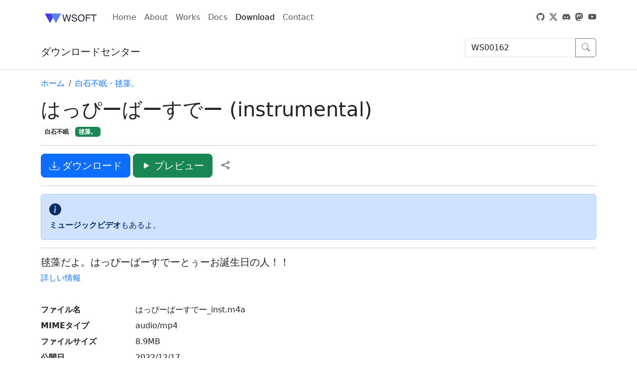

--- FILE ---
content_type: text/html; charset=utf-8
request_url: https://download.wsoft.ws/WS00162/Detail
body_size: 5775
content:
<!DOCTYPE html>
<html lang="ja">

<head>
    <meta charset="utf-8" />
    <meta name="viewport" content="width=device-width, initial-scale=1.0" />
    <meta name="description" content="&#x6BEC;&#x85FB;&#x3060;&#x3088;&#x3002;&#x306F;&#x3063;&#x3074;&#x30FC;&#x3070;&#x30FC;&#x3059;&#x3067;&#x30FC;&#x3068;&#x3045;&#x30FC;&#x304A;&#x8A95;&#x751F;&#x65E5;&#x306E;&#x4EBA;&#xFF01;&#xFF01;">
    <meta property="og:description" content="&#x6BEC;&#x85FB;&#x3060;&#x3088;&#x3002;&#x306F;&#x3063;&#x3074;&#x30FC;&#x3070;&#x30FC;&#x3059;&#x3067;&#x30FC;&#x3068;&#x3045;&#x30FC;&#x304A;&#x8A95;&#x751F;&#x65E5;&#x306E;&#x4EBA;&#xFF01;&#xFF01;" />
    <link rel="icon" href="/favicon.ico" />
        <title>&#x306F;&#x3063;&#x3074;&#x30FC;&#x3070;&#x30FC;&#x3059;&#x3067;&#x30FC; (instrumental) | WSOFTダウンロードセンター</title>
    <meta name="color-scheme" content="light dark">
    <meta name="theme-color" content="#111111" media="(prefers-color-scheme: light)">
    <meta name="theme-color" content="#eeeeee" media="(prefers-color-scheme: dark)">
    <link rel="stylesheet" href="/css/site.css?v=gR8bZBiVszVEyO-i5fFN-2hhO80z3hcc3l5q1rM5DUs" />
    <link rel="stylesheet" href="/css/bootstrap.min.css?v=-i_TWubIanAtzYi-2waZH7zoK0Ufi-Bz14-RvR9TGuE" />
    <link href="https://wsoft.ws/site.css" rel="stylesheet">
    <link rel="stylesheet" href="https://cdn.jsdelivr.net/npm/bootstrap-icons@1.11.3/font/bootstrap-icons.min.css">
    <script src="https://cdn.jsdelivr.net/npm/bootstrap@5.3.0/dist/js/bootstrap.bundle.min.js" integrity="sha384-geWF76RCwLtnZ8qwWowPQNguL3RmwHVBC9FhGdlKrxdiJJigb/j/68SIy3Te4Bkz" crossorigin="anonymous"></script>
<script data-cfasync="false" nonce="b30766dd-baac-4d4d-9592-64d06191c6d3">try{(function(w,d){!function(j,k,l,m){if(j.zaraz)console.error("zaraz is loaded twice");else{j[l]=j[l]||{};j[l].executed=[];j.zaraz={deferred:[],listeners:[]};j.zaraz._v="5874";j.zaraz._n="b30766dd-baac-4d4d-9592-64d06191c6d3";j.zaraz.q=[];j.zaraz._f=function(n){return async function(){var o=Array.prototype.slice.call(arguments);j.zaraz.q.push({m:n,a:o})}};for(const p of["track","set","debug"])j.zaraz[p]=j.zaraz._f(p);j.zaraz.init=()=>{var q=k.getElementsByTagName(m)[0],r=k.createElement(m),s=k.getElementsByTagName("title")[0];s&&(j[l].t=k.getElementsByTagName("title")[0].text);j[l].x=Math.random();j[l].w=j.screen.width;j[l].h=j.screen.height;j[l].j=j.innerHeight;j[l].e=j.innerWidth;j[l].l=j.location.href;j[l].r=k.referrer;j[l].k=j.screen.colorDepth;j[l].n=k.characterSet;j[l].o=(new Date).getTimezoneOffset();if(j.dataLayer)for(const t of Object.entries(Object.entries(dataLayer).reduce((u,v)=>({...u[1],...v[1]}),{})))zaraz.set(t[0],t[1],{scope:"page"});j[l].q=[];for(;j.zaraz.q.length;){const w=j.zaraz.q.shift();j[l].q.push(w)}r.defer=!0;for(const x of[localStorage,sessionStorage])Object.keys(x||{}).filter(z=>z.startsWith("_zaraz_")).forEach(y=>{try{j[l]["z_"+y.slice(7)]=JSON.parse(x.getItem(y))}catch{j[l]["z_"+y.slice(7)]=x.getItem(y)}});r.referrerPolicy="origin";r.src="/cdn-cgi/zaraz/s.js?z="+btoa(encodeURIComponent(JSON.stringify(j[l])));q.parentNode.insertBefore(r,q)};["complete","interactive"].includes(k.readyState)?zaraz.init():j.addEventListener("DOMContentLoaded",zaraz.init)}}(w,d,"zarazData","script");window.zaraz._p=async d$=>new Promise(ea=>{if(d$){d$.e&&d$.e.forEach(eb=>{try{const ec=d.querySelector("script[nonce]"),ed=ec?.nonce||ec?.getAttribute("nonce"),ee=d.createElement("script");ed&&(ee.nonce=ed);ee.innerHTML=eb;ee.onload=()=>{d.head.removeChild(ee)};d.head.appendChild(ee)}catch(ef){console.error(`Error executing script: ${eb}\n`,ef)}});Promise.allSettled((d$.f||[]).map(eg=>fetch(eg[0],eg[1])))}ea()});zaraz._p({"e":["(function(w,d){})(window,document)"]});})(window,document)}catch(e){throw fetch("/cdn-cgi/zaraz/t"),e;};</script></head>

<body>
    <header b-r4astexjqr>
        <nav b-r4astexjqr
            class="navbar navbar-expand-sm navbar-toggleable-sm  border-bottom box-shadow mb-3 {% if config.disable_header_when_printing %} print-hide {% endif %}">
            <div b-r4astexjqr class="container">
                <a b-r4astexjqr class="navbar-brand text-body" href="/">
                    ダウンロードセンター 
                </a>
                <div b-r4astexjqr class="print-hide">
                    <div b-r4astexjqr class="navbar-collapse collapse d-sm-inline-flex justify-content-between">
                        <form class="d-none d-md-flex input-group mb-3" action="/Search">
                            <input b-r4astexjqr class="form-control" type="search" id="searchbox" accesskey="/"
                                placeholder="IDまたはキーワードで検索" value="WS00162" aria-label="検索"
                                aria-describedby="search-btn" name="q" />
                            <button b-r4astexjqr class="btn btn-outline-secondary" type="submit" id="search-btn">
                                <i b-r4astexjqr class="bi bi-search"></i>
                            </button>
                        </form>
                    </div>
                </div>
            </div>
        </nav>
        <nav b-r4astexjqr class="navbar border-bottom box-shadow mb-3 d-md-none print-hide">
            <div b-r4astexjqr class="container">
                <div b-r4astexjqr class="navbar-collapse d-flex">
                    <p b-r4astexjqr>
                    <form class="d-flex input-group mb-3" action="/Search">
                        <input b-r4astexjqr class="form-control" type="search" id="searchbox_mobile" accesskey="/"
                            placeholder="IDまたはキーワードで検索" value="WS00162" aria-label="検索" name="q"
                            aria-describedby="search-smt-btn">
                        <button b-r4astexjqr class="btn btn-outline-secondary" type="submit" id="search-smt-btn"><i b-r4astexjqr
                                class="bi bi-search"></i></button>
                    </form>
                    </p>
                </div>
            </div>
        </nav>
    </header>
    <div b-r4astexjqr class="container">

        <main b-r4astexjqr role="main" class="pb-3">
            <script src="https://wsoft.ws/main.js"></script>
            <script>
                document.getElementById("nav-downloads").classList.add("active");
                setLegalLink('https://docs.wsoft.ws/legal/dc-termsofuse/', '規約');
            </script>
            
<nav aria-label="breadcrumb">
    <ol class="breadcrumb">
            <li class="breadcrumb-item"><a href="/">&#x30DB;&#x30FC;&#x30E0;</a></li>
            <li class="breadcrumb-item"><a href="/&#x767D;&#x77F3;&#x4E0D;&#x7720;&#x30FB;&#x6BEC;&#x85FB;&#x3002;/">&#x767D;&#x77F3;&#x4E0D;&#x7720;&#x30FB;&#x6BEC;&#x85FB;&#x3002;</a></li>
    </ol>
</nav>
<h1>&#x306F;&#x3063;&#x3074;&#x30FC;&#x3070;&#x30FC;&#x3059;&#x3067;&#x30FC; (instrumental)</h1>
<p>                <a href="/Search?q=tag:%E7%99%BD%E7%9F%B3%E4%B8%8D%E7%9C%A0" alt="同じタグを持つアイテムを検索"><span
                        class="badge bg-light text-dark"> &#x767D;&#x77F3;&#x4E0D;&#x7720; </span></a>
                <a href="/Search?q=tag:%E6%AF%AC%E8%97%BB%E3%80%82" alt="同じタグを持つアイテムを検索"><span
                        class="badge bg-success"> &#x6BEC;&#x85FB;&#x3002; </span></a>
</p>
<div>
    <hr />
    <div style="font-size : x-larger;">

        <a href="/WS00162/Thankyou" id="downloadbtn" class="btn btn-primary btn-lg needAgreeBtn "
         data-bs-toggle="tooltip" data-bs-placement="top" title="このファイルをダウンロードします"><i
                class="bi bi-download"></i>&nbsp;ダウンロード</a>
                <a href="https://download.wsoft.ws/WS00162/&#x306F;&#x3063;&#x3074;&#x30FC;&#x3070;&#x30FC;&#x3059;&#x3067;&#x30FC;_inst.m4a" target="_blank" rel="noopener noreferrer" id="previewbtn"
                    class="btn btn-success btn-lg needAgreeBtn "  data-bs-toggle="tooltip"
                    data-bs-placement="top" title="このファイルをプレビューします"><i class="bi bi-play-fill"></i>&nbsp;プレビュー</a>

        <span class="dropdown print-hide">
            <button class="btn" type="button" id="dropdownMenuButton1" data-bs-toggle="dropdown"
                aria-expanded="false"><i class="bi bi-share"></i></button>
            <ul class="dropdown-menu" aria-labelledby="dropdownMenuButton1">
                <li><a class="btn dropdown-item " href="https://twitter.com/share?url=https://download.wsoft.ws/WS00162&text=「&#x306F;&#x3063;&#x3074;&#x30FC;&#x3070;&#x30FC;&#x3059;&#x3067;&#x30FC; (instrumental)」をダウンロード&via=WSOFT7&related=WSOFT7" target="_blank" rel="noopener noreferrer"><i class="bi bi-twitter-x"></i>&nbsp;Twitter</a></li>
                <li><a class="btn dropdown-item "
                        href="https://www.facebook.com/share.php?u=https://download.wsoft.ws/WS00162" target="_blank"
                        rel="noopener noreferrer"><i class="bi bi-facebook"></i>&nbsp;Facebook</a></li>
                <li><a class="btn dropdown-item "
                        href="https://social-plugins.line.me/lineit/share?url=https://download.wsoft.ws/WS00162" target="_blank"
                        rel="noopener noreferrer"><i class="bi bi-line"></i>&nbsp;LINE</a></li>
                <li>
                    <hr class="dropdown-divider">
                </li>
                <li><button class="btn dropdown-item" onclick="copyDT()"><i
                            class="bi bi-clipboard"></i>&nbsp;URLをコピー</button></li>
                <li><button class="btn dropdown-item" onclick="copyDL()"><i
                            class="bi bi-link-45deg"></i>&nbsp;ダウンロードリンクをコピー</button></li>
            </ul>
        </span>
    </div>
    <hr />
        <div class="alert alert-primary" role="alert">
            <h5 class="alert-heading">
                <svg xmlns="http://www.w3.org/2000/svg" width="24" height="24" fill="currentColor"
                    class="bi bi-info-circle-fill" viewBox="0 0 16 16">
                    <path
                        d="M8 16A8 8 0 1 0 8 0a8 8 0 0 0 0 16zm.93-9.412-1 4.705c-.07.34.029.533.304.533.194 0 .487-.07.686-.246l-.088.416c-.287.346-.92.598-1.465.598-.703 0-1.002-.422-.808-1.319l.738-3.468c.064-.293.006-.399-.287-.47l-.451-.081.082-.381 2.29-.287zM8 5.5a1 1 0 1 1 0-2 1 1 0 0 1 0 2z" />
                </svg>
            </h5>
            <p class="mb-0"><a class="alert-link" href="https://www.youtube.com/watch?v=k5WSq9asYvE">ミュージックビデオ</a>もあるよ。</p>
        </div>
        <hr />
    <h5>毬藻だよ。はっぴーばーすでーとぅーお誕生日の人！！</h5>
        <div>
            <p><a href="https://www.youtube.com/watch?v=k5WSq9asYvE" target="_blank" rel="noopener noreferrer">詳しい情報</a></p>
        </div>
    <br />

    <dl class="row">
        <dt class="col-sm-2">
            ファイル名
        </dt>
        <dd class="col-sm-10">
            &#x306F;&#x3063;&#x3074;&#x30FC;&#x3070;&#x30FC;&#x3059;&#x3067;&#x30FC;_inst.m4a
        </dd>
        <dt class="col-sm-2">
            MIMEタイプ
        </dt>
        <dd class="col-sm-10">
            audio/mp4
        </dd>
        <dt class="col-sm-2">
            ファイルサイズ
        </dt>
        <dd class="col-sm-10">
            8.9MB
        </dd>
        <dt class="col-sm-2">
            公開日
        </dt>
        <dd class="col-sm-10">
            2022/12/17
        </dd>
        <dt class="col-sm-2">
            ダウンロードリンク
        </dt>
        <dd class="col-sm-10">
            <a href="https://download.wsoft.ws/WS00162/&#x306F;&#x3063;&#x3074;&#x30FC;&#x3070;&#x30FC;&#x3059;&#x3067;&#x30FC;_inst.m4a" target="_blank" rel="noopener noreferrer">https://download.wsoft.ws/WS00162/&#x306F;&#x3063;&#x3074;&#x30FC;&#x3070;&#x30FC;&#x3059;&#x3067;&#x30FC;_inst.m4a</a>
        </dd>
        <dt class="col-sm-2">
            チェックサム(SHA512)
        </dt>
        <dd class="col-sm-10">
            <button class="btn" onclick="copyHS()"><i class="bi bi-clipboard"></i>&nbsp;コピー</button>|
            <button class="btn" data-bs-toggle="collapse" data-bs-target="#hash-collapse" aria-expanded="false"
                aria-controls="hash-collapse"><i class="bi bi-card-text"></i>&nbsp;表示</button>
            <div class="collapse" id="hash-collapse">
                <p class="text-break">mQUf&#x2B;Y4p4h7U/H0iHBnZ41SsInEz&#x2B;DwnPSwPMrmD/KBJfTdeB86YBmjkl8zy7THxdfKEQblX9nA0KCdn616QIQ==                                        </p>
            </div>
        </dd>
        <dt class="col-sm-2">
            ダウンロードID
        </dt>
        <dd class="col-sm-10">
            WS00162
        </dd>
            <dt class="col-sm-2">
                著作権情報
            </dt>
            <dd class="col-sm-10">
                Copyright &#xA9; 2022-2026 &#x767D;&#x77F3;&#x4E0D;&#x7720;/&#x6BEC;&#x85FB;&#x3002; All Rights Reserved.
            </dd>
    </dl>
</div>
<div class="position-fixed bottom-0 end-0 p-3" style="z-index: 5">
    <div class="toast" id="copied" role="alert" aria-live="assertive" aria-atomic="true">
        <div class="d-flex">
            <div class="toast-body">
                クリップボードにアイテムをコピーしました
            </div>
            <button type="button" class="btn-close me-2 m-auto" data-bs-dismiss="toast" aria-label="閉じる"></button>
        </div>
    </div>
</div>

<div>
    <a href="/">ホームに戻る</a>
    <br />
</div>
<script>
    document.getElementById("agreeChange").addEventListener("change",
        () => {
            document.querySelectorAll(".needAgreeBtn").forEach(item => item.classList.toggle("disabled"));
        });
    function copyToClipboard(text) {

        const pre = document.createElement('pre');

        pre.style.webkitUserSelect = 'auto';
        pre.style.userSelect = 'auto';
        pre.textContent = text;
        document.body.appendChild(pre);
        document.getSelection().selectAllChildren(pre);
        const result = document.execCommand('copy');
        document.body.removeChild(pre);

        $("#copied").toast('show');

        return result;
    }
    function copyDT() {
        copyToClipboard("https://download.wsoft.ws/WS00162");
    }
    function copyDL() {
        copyToClipboard("https://download.wsoft.ws/WS00162/はっぴーばーすでー_inst.m4a");
    }
    function copyHS() {
        copyToClipboard("mQUf&#x2B;Y4p4h7U/H0iHBnZ41SsInEz&#x2B;DwnPSwPMrmD/KBJfTdeB86YBmjkl8zy7THxdfKEQblX9nA0KCdn616QIQ==                                        ");
    }
</script>
        </main>
        <!-- WSOFTダウンロードセンターについて -->
        <div b-r4astexjqr class="modal fade" id="wsoft-custom-modal" tabindex="-1" aria-labelledby="previewVideoModalLabel"
            aria-hidden="true">
            <div b-r4astexjqr class="modal-dialog">
                <div b-r4astexjqr class="modal-content">
                    <div b-r4astexjqr class="modal-header">
                        <h5 b-r4astexjqr class="modal-title" id="previewVideoModalLabel">
                            <img b-r4astexjqr class="fit-picture" src="https://wsoft.ws/favicon.svg" height="25em" width="42.375em"
                                alt="WSOFTロゴ" /> WSOFTダウンロードセンター
                        </h5>

                        <button b-r4astexjqr type="button" class="btn-close" data-bs-dismiss="modal" aria-label="Close"></button>
                    </div>
                    <div b-r4astexjqr class="modal-body">
                        <blockquote b-r4astexjqr class="blockquote fs-6">
                            <p b-r4astexjqr>バージョン 97</p>
                        </blockquote>
                        <figcaption b-r4astexjqr class="blockquote-footer">
                            <a b-r4astexjqr href="/version.json" class="text-muted">version.jsonを開く</a>
                        </figcaption>
                        <p b-r4astexjqr>Copyright &copy; 2026 WSOFT All Rights Reserved.</p>
                        <p b-r4astexjqr>
                            WSOFTはこのサイトでの頒布にあたって、WSOFT以外のコンテンツに対して所有権を主張しない上、何ら追加のライセンスも付与しません。
                            WSOFT以外のコンテンツの著作権等は、それぞれの権利保有者に帰属します。詳しくは<a b-r4astexjqr
                                href="https://docs.wsoft.ws/legal/dc-termsofuse/">規約</a>を参照してください。
                        </p>
                        <hr b-r4astexjqr />
                        <p b-r4astexjqr>WSOFTのサイトでは、GoogleAnalyticsを使用してアクセスログを収集しています。詳しく知るには<a b-r4astexjqr
                                href="https://docs.wsoft.ws/legal/privacy-policy">プライバシーポリシー</a>を参照してください。</p>
                    </div>
                    <div b-r4astexjqr class="modal-footer">
                        <button b-r4astexjqr type="button" class="btn btn-primary" data-bs-dismiss="modal">OK</button>
                    </div>
                </div>
            </div>
        </div>
    </div>

    <script src="/lib/jquery/dist/jquery.min.js"></script>
    <script src="/js/site.js?v=nV9ZeK7ZGXfcJyYG4ShvA0MIP9TEryEz6hzDbh_Oz7s"></script>
    <script src="https://cdn.jsdelivr.net/npm/@popperjs/core@2.9.2/dist/umd/popper.min.js"></script>

    
<script defer src="https://static.cloudflareinsights.com/beacon.min.js/vcd15cbe7772f49c399c6a5babf22c1241717689176015" integrity="sha512-ZpsOmlRQV6y907TI0dKBHq9Md29nnaEIPlkf84rnaERnq6zvWvPUqr2ft8M1aS28oN72PdrCzSjY4U6VaAw1EQ==" data-cf-beacon='{"version":"2024.11.0","token":"1fcd9e033aa940c78e69dec038523745","r":1,"server_timing":{"name":{"cfCacheStatus":true,"cfEdge":true,"cfExtPri":true,"cfL4":true,"cfOrigin":true,"cfSpeedBrain":true},"location_startswith":null}}' crossorigin="anonymous"></script>
</body>

</html>

--- FILE ---
content_type: text/css
request_url: https://download.wsoft.ws/css/site.css?v=gR8bZBiVszVEyO-i5fFN-2hhO80z3hcc3l5q1rM5DUs
body_size: 112
content:
html {
  font-size: 14px;
}

@media (min-width: 768px) {
  html {
    font-size: 16px;
  }
}

html {
  position: relative;
  min-height: 100%;
}



/* 
 * Core styles required for the checkboxes.
 * @author Jason Mayes 2014, www.jasonmayes.com
*/
.wskLabel {
    cursor: pointer;
    display: block;
    overflow: hidden;
    padding-top: 20px;
    position: relative;
    min-height: 40px;
}

.wskCheckbox {
    border: 2px solid #5a5a5a;
    color: #1d1d1d;
    cursor: pointer;
    display: inline-block;
    float: left;
    height: 14px;
    margin: 0 20px 20px 20px;
    outline-color: #eaeaea;
    padding: 0;
    position: relative;
    width: 14px;
    -webkit-transition: all 0.3s ease-in-out;
    -moz-transition: all 0.3s ease-in-out;
    transition: all 0.3s ease-in-out;
    z-index: 1;
}

    .wskCheckbox.checked {
        border-left: 2px solid green;
        border-bottom: 4px solid green;
        border-top: 1px solid rgba(0,0,0,0);
        border-right: 1px solid rgba(0,0,0,0);
        -webkit-transform: rotate(-45deg) scaleY(0.5);
        -moz-transform: rotate(-45deg) scaleY(0.5);
        -ms-transform: rotate(-45deg) scaleY(0.5);
        -o-transform: rotate(-45deg) scaleY(0.5);
        transform: rotate(-45deg) scaleY(0.5);
    }

input[type='checkbox'].wskCheckbox {
    display: none;
}

.wskCircle {
    background-color: #ccdffd;
    -webkit-border-radius: 50%;
    -moz-border-radius: 50%;
    border-radius: 50%;
    display: block;
    height: 40px;
    left: 9px;
    opacity: 0;
    position: absolute;
    top: 9px;
    -webkit-transition: all 0.15s ease-in-out;
    -moz-transition: all 0.5s ease-in-out;
    transition: all 0.15s ease-in-out;
    width: 40px;
    z-index: 0;
}

    .wskCircle.show {
        opacity: 1;
    }

    .wskCircle.flipColor {
        background-color: #d2d3d2;
    }

.badge-area {
    margin-right: 1em;
}



table {
    table-layout: fixed;
    width: 100%;
}

th.th-name {
    width: 20%;
}

th.th-desc {
    width: 60%;
}

th.size {
    width: 5%;
}

th.date {
    width: 15%;
}

td.td-name {
    overflow: hidden;
    text-overflow: ellipsis;
    white-space: nowrap;
}

--- FILE ---
content_type: text/css; charset=utf-8
request_url: https://wsoft.ws/site.css
body_size: -492
content:
a{
    text-decoration: none;
}

@media (prefers-color-scheme: dark) {
    a{
        color:385898;
    }
  }
  
  @media (prefers-color-scheme: light) {
    a{
        color:0066CC;
    }
  }


--- FILE ---
content_type: application/javascript
request_url: https://wsoft.ws/main.js
body_size: 1164
content:
document.querySelector('body').insertAdjacentHTML('afterbegin',String.raw`
         <header>
            <nav class="navbar navbar-expand-lg navbar-light">
               <div class="container">
                  <a class="navbar-brand  unnewtab" href="https://wsoft.ws/">
                     <picture class="d-inline-block align-text-top" >
                        <source media="(prefers-color-scheme: dark)" srcset="https://wsoft.ws/common/wsoft-signature-dark.svg">
                        <img src="https://wsoft.ws/common/wsoft-signature-light.svg" alt="WSOFT" height="40em" />
                     </picture>
                  </a>
                  <a href="#" class="d-block d-lg-none" data-bs-toggle="offcanvas" data-bs-target="#offcanvasRight" aria-controls="offcanvasRight">
                  <span class="navbar-toggler-icon"></span>
                  </a>
                  <div class="collapse navbar-collapse" id="nav-navbar">
                     <ul class="navbar-nav me-auto mb-2 mb-lg-0">
                        <li class="nav-item"> <a id="nav-home" class="nav-link  unnewtab" aria-current="page" href="https://wsoft.ws/">Home</a> </li>
                        <li class="nav-item"> <a id="nav-about" class="nav-link  unnewtab" href="https://wsoft.ws/about">About</a> </li>
                        <li class="nav-item"> <a id="nav-works" class="nav-link  unnewtab" href="https://wsoft.ws/works">Works</a> </li>
                        <li class="nav-item"> <a id="nav-docs" class="nav-link unnewtab" aria-current="page" href="https://docs.wsoft.ws/">Docs</a> </li>
                        <li class="nav-download"> <a id="nav-downloads" class="nav-link unnewtab" href="https://download.wsoft.ws">Download</a> </li>
                        <li class="nav-contact"> <a id="nav-contact" class="nav-link unnewtab" href="https://wsoft.ws/contact">Contact</a> </li>
                     </ul>
                     <a class="navbar-text unnewtab" alt="GitHub" href="https://github.com/WSOFT-Project">
                     <i class="bi bi-github"></i>
                     </a> <span class="navbar-text">&nbsp;&nbsp;</span> <a class="navbar-text unnewtab" alt="X" href="https://twitter.com/taiseiue">
                     <i class="bi bi-twitter-x"></i>
                     </a> <span class="navbar-text">&nbsp;&nbsp;</span> <a class="navbar-text unnewtab" alt="Discordサーバー" href="https://a.wsoft.ws/discord">
                     <i class="bi bi-discord"></i>
                     </a> <span class="navbar-text">&nbsp;&nbsp;</span> <a class="navbar-text unnewtab" alt="Mastodon" href="https://a.wsoft.ws/mastodon">
                     <i class="bi bi-mastodon"></i>
                     </a> <span class="navbar-text">&nbsp;&nbsp;</span> <a class="navbar-text unnewtab" alt="YouTube" href="https://a.wsoft.ws/youtube">
                     <i class="bi bi-youtube"></i>
                     </a> 
                  </div>
               </div>
            </nav>
         </header>
         <div class="offcanvas offcanvas-end" data-bs-scroll="true" data-bs-backdrop="false" tabindex="-1" id="offcanvasRight" aria-labelledby="offcanvasRightLabel">
            <div class="offcanvas-header">
               <h5 id="offcanvasRightLabel">
                  <picture>
                     <source media="(prefers-color-scheme: dark)" srcset="https://wsoft.ws/common/wsoft-signature-dark.svg">
                     <img src="https://wsoft.ws/common/wsoft-signature-light.svg" alt="WSOFT" height="40em" />
                  </picture>
               </h5>
               <button type="button" class="btn-close text-reset" data-bs-dismiss="offcanvas" aria-label="Close"></button> 
            </div>
            <div class="offcanvas-body">
               <h4><a id="nav-home" class="text-body unnewtab" aria-current="page" href="https://wsoft.ws/">Home</a></h4>
               <h4><a id="nav-about" class="text-body unnewtab" href="https://wsoft.ws/about">About</a></h4>
               <h4><a id="nav-works" class="text-body unnewtab" href="https://wsoft.ws/works">Works</a></h4>
               <h4><a id="nav-docs" class="text-body unnewtab" aria-current="page" href="https://docs.wsoft.ws/">Docs</a></h4>
               <h4><a id="nav-downloads" class="text-body unnewtab" href="https://download.wsoft.ws">Download</a></h4>
               <h4><a id="nav-contact" class="text-body unnewtab" href="https://wsoft.ws/contact">Contact</a></h4>
               <hr/>
               <a class="text-body unnewtab" alt="GitHub" href="https://github.com/WSOFT-Project">
               <i class="bi bi-github"></i>
               </a> <span class="navbar-text">&nbsp;&nbsp;</span> <a class="text-body unnewtab" alt="X" href="https://twitter.com/taiseiue">
               <i class="bi bi-twitter-x"></i>
               </a> <span class="navbar-text">&nbsp;&nbsp;</span> <a class="text-body unnewtab" alt="Discordサーバー" href="https://a.wsoft.ws/discord">
               <i class="bi bi-discord"></i>
               </a> <span class="navbar-text">&nbsp;&nbsp;</span> <a class="text-body unnewtab" alt="Mastodon" href="https://a.wsoft.ws/mastodon">
               <i class="bi bi-mastodon"></i>
               </a> <span class="navbar-text">&nbsp;&nbsp;</span> <a class="text-body unnewtab" alt="YouTube" href="https://a.wsoft.ws/youtube">
               <i class="bi bi-youtube"></i>
               </a>
               <hr/>
               <a href="https://docs.wsoft.ws/legal" id="legal-link" class="text-decoration-none text-body unnewtab">法的資料</a> &nbsp;|&nbsp; <a href="https://docs.wsoft.ws/legal/privacy-policy" class="text-decoration-none text-body unnewtab">プライバシーポリシー</a> &nbsp;|&nbsp; <a href="https://stats.uptimerobot.com/3XOGPIXk0p" class="text-decoration-none text-body unnewtab">サービス状況</a> &nbsp;|&nbsp; <a href="https://wsoft.ws/Sitemap" class="text-decoration-none text-body unnewtab">サイトマップ</a>
               <hr/>
               <p>Copyright © 2017 WSOFT All Rights Reserved.</p>
               <button type="button" class="btn" data-bs-toggle="modal" data-bs-target="#wsoft-custom-modal">
               <img class="fit-picture" src="https://wsoft.ws/WS-Emblem.png" style="width : 46px" alt="Powerd by WSOFT"/>
               </button> 
            </div>
         </div>
      `);
document.querySelector('body').insertAdjacentHTML('beforeend', String.raw`
         <footer class="border-top footer text-muted .position-absolute.bottom-0.start-50.translate-middle-x" style="padding-top: 15px;">
            <div class="container">
               <div class="row">
                  <div class="col-md">
                     <p>Copyright © 2017 WSOFT All Rights Reserved.</p>
                  </div>
                  <div class="col-md">
                     <p class=""> <a href="https://docs.wsoft.ws/legal/site-terms/" id="legal-link" class="text-decoration-none text-muted unnewtab">利用規約</a> &nbsp;|&nbsp; <a href="https://docs.wsoft.ws/legal/privacy-policy" class="text-decoration-none text-muted unnewtab">プライバシーポリシー</a> &nbsp;|&nbsp; <a href="https://stats.uptimerobot.com/3XOGPIXk0p" class="text-decoration-none text-muted unnewtab">サービス状況</a> &nbsp;|&nbsp; <a href="https://wsoft.ws/Sitemap" class="text-decoration-none text-muted unnewtab">サイトマップ</a> </p>
                  </div>
                  <div class="col-md-1"> <button type="button" class="btn" data-bs-toggle="modal" data-bs-target="#wsoft-custom-modal">
                     <img class="fit-picture" src="https://wsoft.ws/WS-Emblem.png" style="width : 46px" alt="Powerd by WSOFT"/>
                     </button> 
                  </div>
               </div>
            </div>
         </footer>
      `);
function setLegalLink(url) {
    document.getElementById('legal-link').setAttribute('href', url);
}
function setLegalLink(url,text) {
    let a=document.getElementById('legal-link');
    a.setAttribute('href', url);
    a.innerHTML=text;
}


--- FILE ---
content_type: image/svg+xml
request_url: https://wsoft.ws/favicon.svg
body_size: 420
content:
<?xml version="1.0" encoding="UTF-8" standalone="no"?>
<!-- Created with Inkscape (http://www.inkscape.org/) -->

<svg
   width="512"
   height="512"
   viewBox="0 0 135.46667 135.46667"
   version="1.1"
   id="svg5"
   inkscape:version="1.3.2 (091e20e, 2023-11-25)"
   sodipodi:docname="WSOFT.svg"
   xmlns:inkscape="http://www.inkscape.org/namespaces/inkscape"
   xmlns:sodipodi="http://sodipodi.sourceforge.net/DTD/sodipodi-0.dtd"
   xmlns="http://www.w3.org/2000/svg"
   xmlns:svg="http://www.w3.org/2000/svg">
  <sodipodi:namedview
     id="namedview7"
     pagecolor="#ffffff"
     bordercolor="#666666"
     borderopacity="1.0"
     inkscape:pageshadow="2"
     inkscape:pageopacity="0.0"
     inkscape:pagecheckerboard="0"
     inkscape:document-units="px"
     showgrid="true"
     inkscape:zoom="0.91761758"
     inkscape:cx="171.09524"
     inkscape:cy="261.54686"
     inkscape:window-width="1472"
     inkscape:window-height="819"
     inkscape:window-x="0"
     inkscape:window-y="37"
     inkscape:window-maximized="0"
     inkscape:current-layer="layer1"
     inkscape:showpageshadow="2"
     inkscape:deskcolor="#d1d1d1">
    <inkscape:grid
       id="grid1"
       units="px"
       originx="0"
       originy="0"
       spacingx="0.26458334"
       spacingy="0.26458334"
       empcolor="#0099e5"
       empopacity="0.30196078"
       color="#0099e5"
       opacity="0.14901961"
       empspacing="5"
       dotted="false"
       gridanglex="30"
       gridanglez="30"
       visible="true" />
  </sodipodi:namedview>
  <defs
     id="defs2" />
  <g
     inkscape:label="レイヤー 1"
     inkscape:groupmode="layer"
     id="layer1">
    <path
       sodipodi:type="star"
       style="fill:#443be8;stroke:#68d63c;stroke-width:30.236;stroke-linecap:round;stroke-linejoin:round;stroke-opacity:0"
       id="path966"
       inkscape:flatsided="true"
       sodipodi:sides="3"
       sodipodi:cx="96.932037"
       sodipodi:cy="52.194176"
       sodipodi:r1="103.14563"
       sodipodi:r2="51.572815"
       sodipodi:arg1="1.5707963"
       sodipodi:arg2="2.6179939"
       inkscape:rounded="0"
       inkscape:randomized="0"
       d="M 96.93204,155.33981 7.6053002,0.62136317 186.25877,0.62135839 Z"
       transform="matrix(0.3873522,0,0,0.4082798,10.300097,40.758733)"
       inkscape:transform-center-y="10.528068" />
    <path
       sodipodi:type="star"
       style="fill:#5a82e3;fill-opacity:1;stroke:#68d63c;stroke-width:30.236;stroke-linecap:round;stroke-linejoin:round;stroke-opacity:0"
       id="path966-3"
       inkscape:flatsided="true"
       sodipodi:sides="3"
       sodipodi:cx="96.932037"
       sodipodi:cy="52.194176"
       sodipodi:r1="103.14563"
       sodipodi:r2="51.572815"
       sodipodi:arg1="1.5707963"
       sodipodi:arg2="2.6179939"
       inkscape:rounded="0"
       inkscape:randomized="0"
       transform="matrix(0.3873522,0,0,0.4082798,49.705241,40.753998)"
       inkscape:transform-center-y="10.528067"
       d="M 96.93204,155.33981 7.6053002,0.62136317 186.25877,0.62135839 Z" />
  </g>
</svg>


--- FILE ---
content_type: text/javascript
request_url: https://download.wsoft.ws/js/site.js?v=nV9ZeK7ZGXfcJyYG4ShvA0MIP9TEryEz6hzDbh_Oz7s
body_size: 557
content:
// Please see documentation at https://docs.microsoft.com/aspnet/core/client-side/bundling-and-minification
// for details on configuring this project to bundle and minify static web assets.

// Write your JavaScript code.

/*
 * Material Deesign Checkboxes non Polymer.
 * Tested and working in: IE9+, Chrome (Mobile + Desktop), Safari,
 * Opera, Firefox.
 * @author Jason Mayes 2014, www.jasonmayes.com
*/

var wskCheckbox = function () {
    var wskCheckboxes = [];
    var SPACE_KEY = 32;

    function animateCircle(checkboxElement) {
        var circle =
            checkboxElement.parentNode.getElementsByClassName('wskCircle')[0];
        var restore = '';
        if (circle.className.indexOf('flipColor') < 0) {
            restore = circle.className + ' flipColor';
        } else {
            restore = 'wskCircle';
        }
        circle.className = restore + ' show';
        setTimeout(function () {
            circle.className = restore;
        }, 150);
    }

    function addEventHandler(elem, eventType, handler) {
        if (elem.addEventListener) {
            elem.addEventListener(eventType, handler, false);
        }
        else if (elem.attachEvent) {
            elem.attachEvent('on' + eventType, handler);
        }
    }

    function clickHandler(e) {
        e.stopPropagation();
        if (this.className.indexOf('checked') < 0) {
            this.className += ' checked';
        } else {
            this.className = 'wskCheckbox';
        }
        animateCircle(this);
    }

    function keyHandler(e) {
        e.stopPropagation();
        if (e.keyCode === SPACE_KEY) {
            clickHandler.call(this, e);
            // Also update the checkbox state.
            var cbox = document.getElementById(this.parentNode.getAttribute('for'));
            cbox.checked = !cbox.checked;
        }
    }

    function clickHandlerLabel(e) {
        var id = this.getAttribute('for');
        var i = wskCheckboxes.length;
        while (i--) {
            if (wskCheckboxes[i].id === id) {
                if (wskCheckboxes[i].checkbox.className.indexOf('checked') < 0) {
                    wskCheckboxes[i].checkbox.className += ' checked';
                } else {
                    wskCheckboxes[i].checkbox.className = 'wskCheckbox';
                }
                animateCircle(wskCheckboxes[i].checkbox);
                break;
            }
        }
    }

    function findCheckBoxes() {
        var labels = document.getElementsByTagName('label');
        var i = labels.length;
        while (i--) {
            var posCheckbox = document.getElementById(labels[i].getAttribute('for'));
            if (posCheckbox !== null && posCheckbox.type === 'checkbox' &&
                (posCheckbox.className.indexOf('wskCheckbox') >= 0)) {
                var text = labels[i].innerText;
                var span = document.createElement('span');
                span.className = 'wskCheckbox';
                span.tabIndex = i;
                var span2 = document.createElement('span');
                span2.className = 'wskCircle flipColor';
                labels[i].insertBefore(span2, labels[i].firstChild);
                labels[i].insertBefore(span, labels[i].firstChild);
                addEventHandler(span, 'click', clickHandler);
                addEventHandler(span, 'keyup', keyHandler);
                addEventHandler(labels[i], 'click', clickHandlerLabel);
                var cbox = document.getElementById(labels[i].getAttribute('for'));
                if (cbox.getAttribute('checked') !== null) {
                    span.click();
                }

                wskCheckboxes.push({
                    'checkbox': span,
                    'id': labels[i].getAttribute('for')
                });
            }
        }
    }

    return {
        init: findCheckBoxes
    };
}();

wskCheckbox.init();
